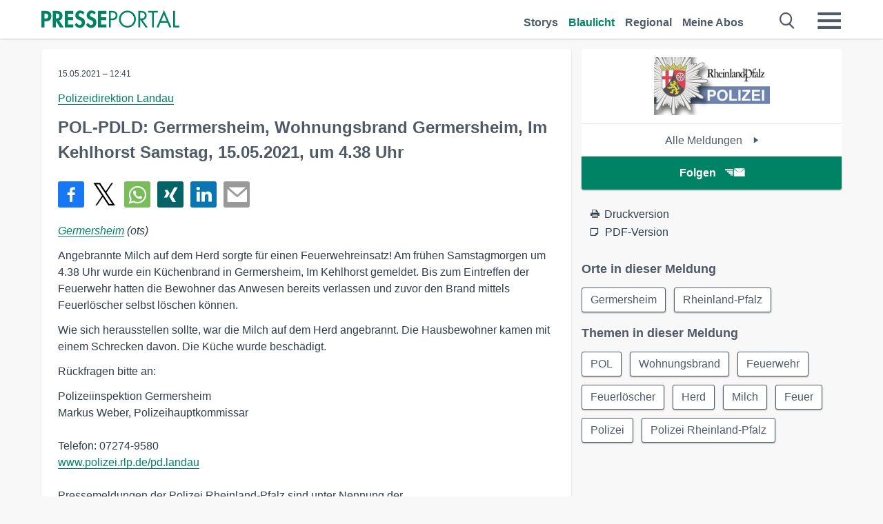

--- FILE ---
content_type: text/html; charset=utf-8
request_url: https://www.presseportal.de/blaulicht/pm/117686/4915726
body_size: 13113
content:
<!DOCTYPE html><html class="no-js" lang="de"><head><meta charset="utf-8"><title>POL-PDLD: Gerrmersheim, Wohnungsbrand Germersheim, Im Kehlhorst Samstag, 15.05.2021, ... | Presseportal</title><link rel="preconnect" href="https://cdn.opencmp.net"><link rel="preload" as="font" href="/assets/fonts/newsaktuellIcons-Roman.woff?v=5" crossorigin><link rel='preload' href='https://data-1a8175bc05.presseportal.de/iomm/latest/manager/base/es6/bundle.js' as='script' id='IOMmBundle' crossorigin><link rel='preload' href='https://data-1a8175bc05.presseportal.de/iomm/latest/bootstrap/loader.js' as='script' crossorigin><script type='text/javascript' src="https://data-1a8175bc05.presseportal.de/iomm/latest/bootstrap/loader.js" data-cmp-ab="2" crossorigin></script><meta name="robots" content="index, follow, noarchive, max-image-preview:large" /><meta name="application-name" content="Presseportal" /><meta name="msapplication-TileImage" content="/images/logos/win_de.png" /><meta name="description" content="Polizeidirektion Landau - Germersheim - Angebrannte Milch auf dem Herd sorgte f&uuml;r einen ...✚ Mehr lesen" /><meta name="keywords" content="RP, Polizei, Kriminalit&auml;t,Presse,Pressemitteilung,Pressemeldung,Pressemitteilungen" /><meta name="news_keywords" content="RP, Polizei, Kriminalit&auml;t" /><meta name="og:site_name" content="presseportal.de" /><meta name="og:url" content="https://www.presseportal.de/blaulicht/pm/117686/4915726" /><meta name="og:title" content="POL-PDLD: Gerrmersheim, Wohnungsbrand Germersheim, Im Kehlhorst Samstag, 15.05.2021, um 4.38 Uhr" /><meta name="og:description" content="Germersheim (ots) - Angebrannte Milch auf dem Herd sorgte f&uuml;r einen Feuerwehreinsatz! Am fr&uuml;hen Samstagmorgen um 4.38 Uhr wurde ein K&uuml;chenbrand in Germersheim, Im Kehlhorst..." /><meta name="og:type" content="article" /><meta name="twitter:image" content="https://www.presseportal.de/some-default.jpg" /><meta name="og:image" content="https://www.presseportal.de/some-default.jpg" /><meta property="og:site_name" content="presseportal.de" /><meta property="og:url" content="https://www.presseportal.de/blaulicht/pm/117686/4915726" /><meta property="og:title" content="POL-PDLD: Gerrmersheim, Wohnungsbrand Germersheim, Im Kehlhorst Samstag, 15.05.2021, um 4.38 Uhr" /><meta property="og:description" content="Germersheim (ots) - Angebrannte Milch auf dem Herd sorgte f&uuml;r einen Feuerwehreinsatz! Am fr&uuml;hen Samstagmorgen um 4.38 Uhr wurde ein K&uuml;chenbrand in Germersheim, Im Kehlhorst..." /><meta property="og:type" content="article" /><meta property="og:image:height" content="250" /><meta property="og:image:width" content="250" /><meta property="og:image" content="https://www.presseportal.de/some-default.jpg" /><meta property="fb:pages" content="316511985098307,150532168828986" /><link rel="canonical" href="https://www.presseportal.de/blaulicht/pm/117686/4915726"><link rel="preconnect" href="https://cache.pressmailing.net"><link rel="image_src" href="https://www.presseportal.de/some-default.jpg"><link rel="alternate" type="application/rss+xml" title="Presseportal RSS-Feed" href="https://www.presseportal.de/rss/presseportal.rss2?langid=1" ><link rel="alternate" type="application/rss+xml" title="Polizeidirektion Landau newsroom als RSS-Feed" href="https://www.presseportal.de/rss/dienststelle_117686.rss2?langid=1" ><link rel="alternate" type="application/rss+xml" title="Blaulicht Pressemitteilungen als RSS-Feed" href="https://www.presseportal.de/rss/polizei.rss2?langid=1" ><link rel="apple-touch-icon" href="/images/logos/logo-de-2019-250.png?1" /><link rel="shortcut icon" href="/assets/img/favicons/de.png?4" type="image/ico" />            

<style>.async-hide { opacity: 0 !important} </style><script async type="text/plain" src="https://www.googletagmanager.com/gtag/js?id=G-W2X63P72BD" data-cmp-custom-vendor="1264" data-cmp-script></script><script>var disableStr = 'ga-disable-' + 'UA-1010397-5';if (document.cookie.indexOf(disableStr + '=true') > -1) {window[disableStr] = true;}function gaOptout() {document.cookie = disableStr + '=true; expires=Thu, 31 Dec 2099 23:59:59 UTC; path=/';window[disableStr] = true;}window.dataLayer = window.dataLayer || [];function gtag(){dataLayer.push(arguments);}gtag('js', new Date());gtag('config', 'G-W2X63P72BD', { 'storage': 'none', 'clientId': 'ppfe13a41fa89ac58a1836545a3cc55c94', 'anonymize_ip': true });class PPLog {#prefix = '';constructor(prefix) {this.#prefix = prefix || '';if(this.#prefix) {this.#prefix = '('+this.#prefix+') ';}this.log('init');}log(text) {}};var ppapp = {debug: false,isMobile: false,tld: 'de',root: 'https://www.presseportal.de/',lang: 'de',isIos: (navigator.platform === 'iPhone'),nacc: '',render: '',dn: 'http://www.presseportal.de'},require = {urlArgs: '0688c0f'};document.onreadystatechange = function () {if (document.readyState === "interactive") {ppapp.isMobile = document.getElementsByTagName('body')[0].className.indexOf('is-mobile') !== -1;if(ppapp.isIos) {var pp_bodyclass = document.getElementsByTagName('body')[0].className;document.getElementsByTagName('body')[0].className = pp_bodyclass + ' is-ios';}}};if (window.adgroupid == undefined) {window.adgroupid = Math.round(Math.random() * 1000);}</script><script async type="text/javascript" src="https://cdn.opencmp.net/tcf-v2/cmp-stub-latest.js" id="open-cmp-stub"  data-domain="presseportal.de"></script>
    <link rel="stylesheet" href="/assets/css/story-polizei.css?0688c0f">

<!-- portal8 --><meta name="viewport" content="width=device-width, initial-scale=1"><link rel="stylesheet" href="https://cdntrf.com/css/presseportal.de.css"><script type="text/javascript" id="trfAdSetup" async data-traffectiveConf='{"targeting":[{"key":"zone","values":null,"value":"nationalnews"},{"key":"pagetype","values":null,"value":"article"},{"key":"programmatic_ads","values":null,"value":"true"},{"key":"ads","values":null,"value":"true"}],"dfpAdUrl":"/307308315,22613495830/presseportal.de","clientAlias":"presseportal"}' src="//cdntrf.com/presseportal.de.js"></script>
<!-- /Traffective Ad Loader-->

    
    <script data-main="/assets/js/page-story" src="/assets/js/libs/requirejs/require-min.js?0688c0f" defer></script>
    <style>
    /* For desktop */
    @media (min-width: 721px) {
      .earthday {
        background-image: url('assets/img/PP-Restbudget-Banner_Desktop.jpg');
        background-repeat: no-repeat;
        background-position: center;
        background-size: contain;
        min-height: 150px;
        padding-top:50px;
        margin-top:30px;
        cursor:pointer;
      }
    }

    /* For mobile */
    @media (max-width: 720px) {
      .earthday {
         background-image: url('assets/img/PP-Restbudget-Banner_Mobil.jpg');
         background-repeat: no-repeat;
         background-position: center;
         background-size: contain;
         min-height: 112px;
         padding-top:50px;
         margin-top:30px;
         cursor:pointer;;
      }
    }

    /* For desktop */
        @media (min-width: 721px) {
          .earthday_ch {
            background-image: url('assets/img/PP-Restbudget-Banner_Desktop.jpg');
            background-repeat: no-repeat;
            background-position: center;
            background-size: contain;
            min-height: 150px;
            padding-top:50px;
            margin-top:30px;
            cursor:pointer;
          }
        }

        /* For mobile */
        @media (max-width: 720px) {
          .earthday_ch {
             background-image: url('assets/img/PP-Restbudget-Banner_Mobil.jpg');
             background-repeat: no-repeat;
             background-position: center;
             background-size: contain;
             min-height: 112px;
             padding-top:50px;
             margin-top:30px;
             cursor:pointer;;
          }
        }
    </style>
    <!-- <link rel="stylesheet" href="/assets/css/story-de.css?<?php echo time(); ?>" type="text/css"> -->
</head>
<body class="tld-de"><script type='text/javascript'>IOMm('configure', { st: 'presspor', dn: 'data-1a8175bc05.presseportal.de', mh:5 });IOMm('pageview', { cp: 'de_de_blaulichtmeldung' });</script><script type="application/ld+json">{"@context": "https://schema.org","@type": "Organization","name": "Presseportal.de","url": "https://www.presseportal.de","logo": {"@type": "ImageObject","url": "https://www.presseportal.de/assets/img/pp-header-logo-de.png","width": 197,"height": 27},"sameAs": ["https://www.facebook.com/presseportal","https://x.com/na_presseportal","https://www.pinterest.de/presseportalna/","https://www.instagram.com/presseportal.de/"]}</script>
<div id="traffective-ad-Skyscraper" style="display:none;" class="pp-trf-Skyscraper Skyscraper"></div>        


        <div class="header" data-nosnippet><div class="section"><div class="row"><div class="col twelve"><header><a class="event-trigger header-logo" href="https://www.presseportal.de/" title="PRESSEPORTAL Startseite" data-category="header-links" data-action="click" data-label="logo" data-callback="link" data-url="https://www.presseportal.de/" ><svg version="1.1" id="Ebene_1" xmlns="http://www.w3.org/2000/svg" xmlns:xlink="http://www.w3.org/1999/xlink" x="0px" y="0px"
     width="204.9px" height="30.5px" viewBox="0 0 204.9 25.9" style="enable-background:new 0 0 204.9 25.9;" xml:space="preserve" role="img" aria-label="PRESSEPORTAL Logo">
    <title>PRESSEPORTAL</title>
    <desc>Presseportal Logo</desc>
    <g>
        <path class="st0" d="M4.7,25.3H0V1.2h6.4c5.1,0,8.4,2,8.4,7.5c0,5.1-2.8,7.6-7.7,7.6H4.7V25.3z M4.7,12.4h1c2.8,0,4.3-0.6,4.3-3.7
		c0-3.1-1.8-3.6-4.4-3.6H4.7V12.4z"/>
        <path class="st0" d="M33.2,25.3h-5.7l-5.9-9.7h-0.1v9.7h-4.7V1.2h6.4c4.8,0,8.1,2.1,8.1,7.3c0,3.1-1.7,6.1-4.9,6.7L33.2,25.3z
		 M21.6,12.3h0.6c2.6,0,4.4-0.8,4.4-3.7c0-3-1.9-3.6-4.4-3.6h-0.6V12.3z"/>
        <path class="st0" d="M39.5,5.2v5.3h7.5v4.1h-7.5v6.5h7.8v4.1H34.8V1.2h12.5v4.1H39.5z"/>
        <path class="st0" d="M61.7,6.5c-0.9-1.2-2-2-3.6-2c-1.5,0-2.9,1.2-2.9,2.7c0,4.1,9.6,2.4,9.6,10.5c0,4.8-3,8.3-7.9,8.3
		c-3.3,0-5.8-1.9-7.4-4.7l3-3c0.6,1.9,2.3,3.5,4.4,3.5c1.9,0,3.1-1.6,3.1-3.5c0-2.5-2.3-3.2-4.2-3.9c-3.1-1.3-5.4-2.8-5.4-6.6
		c0-4,3-7.2,7-7.2c2.1,0,5.1,1.1,6.6,2.7L61.7,6.5z"/>
        <path class="st0" d="M78.6,6.5c-0.9-1.2-2-2-3.6-2c-1.5,0-2.9,1.2-2.9,2.7c0,4.1,9.6,2.4,9.6,10.5c0,4.8-3,8.3-7.9,8.3
		c-3.3,0-5.8-1.9-7.4-4.7l3-3c0.6,1.9,2.3,3.5,4.4,3.5c1.9,0,3.1-1.6,3.1-3.5c0-2.5-2.3-3.2-4.2-3.9c-3.1-1.3-5.4-2.8-5.4-6.6
		c0-4,3-7.2,7-7.2c2.1,0,5.1,1.1,6.6,2.7L78.6,6.5z"/>
        <path class="st0" d="M88.7,5.2v5.3h7.5v4.1h-7.5v6.5h7.8v4.1H84V1.2h12.5v4.1H88.7z"/>
        <path class="st0" d="M103,25.3h-2.7V1.2h4c2.1,0,4.2,0.1,6,1.3c1.8,1.2,2.7,3.4,2.7,5.5c0,2-0.8,3.9-2.3,5.2
		c-1.6,1.3-3.7,1.6-5.7,1.6h-2V25.3z M103,12.2h1.8c3,0,5.5-0.9,5.5-4.4c0-3.9-3.2-4.2-6.3-4.2h-1V12.2z"/>
        <path class="st0" d="M140.4,13.2c0,6.9-5.7,12.4-12.6,12.4s-12.6-5.5-12.6-12.4c0-6.9,5.7-12.5,12.6-12.5S140.4,6.3,140.4,13.2z
		 M117.9,13.2c0,5.4,4.4,10,9.9,10s9.9-4.5,9.9-10c0-5.5-4.4-10-9.9-10S117.9,7.7,117.9,13.2z"/>
        <path class="st0" d="M146.7,25.3H144V1.2h3.5c4.6,0,8.8,1.2,8.8,6.7c0,3.7-2.3,6.3-6,6.7l7.7,10.8h-3.3l-7.3-10.6h-0.7V25.3z
		 M146.7,12.3h0.8c3,0,6.1-0.6,6.1-4.3c0-4-2.9-4.4-6.1-4.4h-0.8V12.3z"/>
        <path class="st0" d="M167.1,25.3h-2.7V3.6h-5.8V1.2H173v2.5h-5.9V25.3z"/>
        <path class="st0" d="M176.8,18.4l-2.9,6.8H171L182.1,0L193,25.3h-3l-2.8-6.8H176.8z M182,6.3l-4.1,9.7h8.2L182,6.3z"/>
        <path class="st0" d="M198.3,22.8h6.7v2.5h-9.3V1.2h2.7V22.8z"/>
    </g>
</svg>
</a><a class="event-trigger header-icon" href="https://www.presseportal.de/" title="PRESSEPORTAL Startseite" data-category="header-links" data-action="click" data-label="logo" data-callback="link" data-url="https://www.presseportal.de/" ><svg viewBox="0 0 220 220" height="38px" version="1.1" xmlns="http://www.w3.org/2000/svg" xmlns:xlink="http://www.w3.org/1999/xlink" xml:space="preserve" xmlns:serif="http://www.serif.com/" style="fill-rule:evenodd;clip-rule:evenodd;stroke-linejoin:round;stroke-miterlimit:1.41421;" role="img" aria-label="PRESSEPORTAL Logo">
    <title>PRESSEPORTAL</title>
    <desc>Presseportal Logo</desc>
    <g>
        <path d="M218.833,204.033c0,8.718 -7.067,15.784 -15.784,15.784l-187.265,0c-8.718,0 -15.784,-7.066 -15.784,-15.784l0,-187.264c0,-8.718 7.066,-15.785 15.784,-15.785l187.265,0c8.717,0 15.784,7.067 15.784,15.785l0,187.264Z" style="fill:#fff;fill-rule:nonzero;"/>
        <path class="st0" d="M197.604,108.684c0,48.894 -39.637,88.531 -88.531,88.531c-48.895,0 -88.532,-39.637 -88.532,-88.531c0,-48.894 39.637,-88.531 88.532,-88.531c48.894,0 88.531,39.637 88.531,88.531Z"/>
        <path d="M104.915,116.997l6.054,0c17.547,0 27.031,-3.833 27.031,-23.597c0,-19.567 -11.301,-22.39 -27.838,-22.39l-5.247,0l0,45.987Zm0,81.489l-29.649,0l0,-152.087l40.341,0c31.87,0 52.647,12.708 52.647,47.199c0,32.27 -17.547,48.006 -48.616,48.006l-14.723,0l0,56.882Z" style="fill:#fff;fill-rule:nonzero;"/>
    </g>
</svg></a><div class="header-link-mobile-icons away"><ul class="link-list"><li><a href="https://www.presseportal.de/" id="icon-storys" class="event-trigger  burgermenu-main" title="Storys" data-category="header-link" data-action="click" data-label="icon-storys" data-callback="link" data-url="https://www.presseportal.de/"><span  aria-hidden="true" data-icon="&#xe243;"></span></a></li><li><a href="https://www.presseportal.de/blaulicht/" id="icon-blaulicht" class="event-trigger  active burgermenu-main" title="Blaulicht" data-category="header-links" data-action="click" data-label="icon-blaulicht" data-callback="link" data-url="https://www.presseportal.de/blaulicht/"><span  aria-hidden="true" data-icon="&#xe246;"></span></a></li><li><a href="https://www.presseportal.de/regional" id="icon-regional" class="event-trigger burgermenu-main " title="Regional" data-category="header-links" data-action="click" data-label="icon-regional" data-callback="link" data-url="https://www.presseportal.de/regional"><span  aria-hidden="true" data-icon="&#xe245;"></span></a></li><li><a href="https://www.presseportal.de/abo/" id="icon-abo" title="Meine Abos" class="event-trigger burgermenu-main " data-category="header-links" data-action="click" data-label="icon-abo" data-callback="link" data-url="https://www.presseportal.de/abo/"><span  aria-hidden="true" data-icon="&#xe244;"></span></a></li></ul></div><input type="checkbox" id="navigation-mobile_search_new" class="navigation-mobile_search_new invisible navigation-search-checkbox"><input type="checkbox" id="navigation-mobile_checkbox_new" class="navigation-mobile_checkbox_new invisible"><label class="navigation-mobile navigation-mobile-menu" for="navigation-mobile_checkbox_new" aria-label="Menü öffnen" aria-hidden="false"><span  aria-hidden="true" data-icon="&#xe220;"></span></label><label class="navigation-mobile navigation-mobile_label_search " for="navigation-mobile_search_new" aria-label="Suche öffnen" aria-hidden="false"><span  aria-hidden="true" data-icon="&#xe000;"></span></label><nav itemscope itemtype="https://schema.org/SiteNavigationElement"><ul class="header-link"><li itemprop="name"><a itemprop="url" href="https://www.presseportal.de/" class="event-trigger " title="Storys" data-category="header-links" data-action="click" data-label="menu-storys" data-callback="link" data-url="https://www.presseportal.de/" >Storys</a></li><li itemprop="name"><a itemprop="url" href="https://www.presseportal.de/blaulicht/" class="event-trigger  active" title="Blaulicht" data-category="header-links" data-action="click" data-label="menu-blaulicht" data-callback="link" data-url="https://www.presseportal.de/blaulicht/">Blaulicht</a></li><li itemprop="name"><a itemprop="url" href="https://www.presseportal.de/regional" title="Regional" class="event-trigger x-margin " data-category="header-links" data-action="click" data-label="menu-regional" data-callback="link" data-url="https://www.presseportal.de/regional">Regional</a></li><li itemprop="name"><a itemprop="url" href="https://www.presseportal.de/abo/" title="Meine Abos" class="event-trigger x-margin " data-category="header-links" data-action="click" data-label="menu-abo" data-callback="link" data-url="https://www.presseportal.de/abo/">Meine Abos</a></li></ul></nav><div class="no-float"></div><div class="searchbar_new"><form name="search" id="header-search" class="header-search" action="/suche/#q#/blaulicht" data-url-ugly="@suche@#q#@blaulicht"><input type="text" name="q" id="q" value="" placeholder="Suche zum Beispiel einen Ort" class="com-replace-placeholder search-on-hover" /><span  class="icon-close" aria-hidden="true" data-icon="&#xe222;"></span></form></div><div class="col twelve header-link-mobile"><div class="col twelve"><ul class="link-list"><li><a href="https://www.presseportal.de/" class="event-trigger  burgermenu-main" title="Storys" data-category="header-links" data-action="click" data-label="mobile-storys" data-callback="link" data-url="https://www.presseportal.de/">Storys</a></li><li><a href="https://www.presseportal.de/blaulicht/" class="event-trigger  active burgermenu-main" title="Blaulicht" data-category="header-links" data-action="click" data-label="mobile-blaulicht" data-callback="link" data-url="https://www.presseportal.de/blaulicht/">Blaulicht</a></li><li><a href="https://www.presseportal.de/regional" class="event-trigger burgermenu-main " title="Regional" data-category="header-links" data-action="click" data-label="mobile-regional" data-callback="link" data-url="https://www.presseportal.de/regional">Regional</a></li><li><a href="https://www.presseportal.de/abo/" title="Meine Abos" class="event-trigger burgermenu-main " data-category="header-links" data-action="click" data-label="mobile-abo" data-callback="link" data-url="https://www.presseportal.de/abo/">Meine Abos</a></li></ul></div></div><div class="burgermenu_new "><div class="header-list"><nav class="col six" itemscope itemtype="https://schema.org/SiteNavigationElement"><div class="twelve"><b class="mtl">Recherche</b></div><div class="six float-l"><ul class="link-list"><li itemprop="name"><a itemprop="url" href="https://www.presseportal.de/pressemitteilungen" class="burgermenu-main event-trigger" title="Alle Storys" data-category="header-links" data-action="click" data-label="burgermenu-alle-meldungen" data-callback="link" data-url="https://www.presseportal.de/pressemitteilungen">Alle Storys</a></li><li itemprop="name"><a itemprop="url" href="https://www.presseportal.de/trending" class="burgermenu-main event-trigger" title="Beliebte Storys" data-category="header-links" data-action="click" data-label="burgermenu-trending" data-callback="link" data-url="https://www.presseportal.de/trending">Beliebte Storys</a></li></ul></div><div class="six float-l"><ul class="link-list"><li itemprop="name"><a itemprop="url" href="https://www.presseportal.de/katalog" class="burgermenu-main event-trigger" title="Newsrooms A-Z" data-category="header-links" data-action="click" data-label="burgermenu-newsroomsaz" data-callback="link" data-url="https://www.presseportal.de/katalog">Newsrooms A-Z</a></li><li itemprop="name"><a itemprop="url" href="https://www.presseportal.de/blaulicht/dienststellen" class="burgermenu-main event-trigger" title="Alle Dienststellen" data-category="header-links" data-action="click" data-label="burgermenu-dienststellen" data-callback="link" data-url="https://www.presseportal.de/blaulicht/dienststellen">Alle Dienststellen</a></li></ul></div></nav><nav class="col six" itemscope itemtype="https://schema.org/SiteNavigationElement"><div class="twelve"><b class="mtl">Info</b></div><div class="twelve"><ul class="link-list"><li class="twelve"><ul><li itemprop="name"><a itemprop="url" href="https://www.presseportal.de/about" class="burgermenu-main" title="&uuml;ber Presseportal.de">&uuml;ber Presseportal.de</a></li><li itemprop="name"><a itemprop="url" href="https://www.newsaktuell.de/anmelden" class="event-trigger burgermenu-main" data-category="header-links" data-action="click" data-label="meldung_einstellen" data-callback="link" data-url="https://www.newsaktuell.de/anmelden" title="Story/Meldung einstellen">Story/Meldung einstellen</a></li></ul></li></ul></div></nav></div><nav class="header-list" itemscope itemtype="https://schema.org/SiteNavigationElement"><div class="col twelve"><b class="mtl">Themen</b></div><div class="header-topics-desktop mbxl"><div class="col three"><ul><li itemprop="name"><a itemprop="url" href="https://www.presseportal.de/t/auto-verkehr" class="event-trigger burgermenu-category " data-category="header-links" data-action="click" data-label="topic-desktop" data-callback="link" data-url="https://www.presseportal.de/t/auto-verkehr">Auto / Verkehr</a></li><li itemprop="name"><a itemprop="url" href="https://www.presseportal.de/t/bau-immobilien" class="event-trigger burgermenu-category " data-category="header-links" data-action="click" data-label="topic-desktop" data-callback="link" data-url="https://www.presseportal.de/t/bau-immobilien">Bau / Immobilien</a></li><li itemprop="name"><a itemprop="url" href="https://www.presseportal.de/t/fashion-beauty" class="event-trigger burgermenu-category " data-category="header-links" data-action="click" data-label="topic-desktop" data-callback="link" data-url="https://www.presseportal.de/t/fashion-beauty">Fashion / Beauty</a></li><li itemprop="name"><a itemprop="url" href="https://www.presseportal.de/t/finanzen" class="event-trigger burgermenu-category " data-category="header-links" data-action="click" data-label="topic-desktop" data-callback="link" data-url="https://www.presseportal.de/t/finanzen">Finanzen</a></li><li itemprop="name"><a itemprop="url" href="https://www.presseportal.de/t/gesundheit-medizin" class="event-trigger burgermenu-category " data-category="header-links" data-action="click" data-label="topic-desktop" data-callback="link" data-url="https://www.presseportal.de/t/gesundheit-medizin">Gesundheit / Medizin</a></li></ul></div><div class="col three"><ul><li itemprop="name"><a itemprop="url" href="https://www.presseportal.de/t/handel" class="event-trigger burgermenu-category " data-category="header-links" data-action="click" data-label="topic-desktop" data-callback="link" data-url="https://www.presseportal.de/t/handel">Handel</a></li><li itemprop="name"><a itemprop="url" href="https://www.presseportal.de/t/medien-kultur" class="event-trigger burgermenu-category " data-category="header-links" data-action="click" data-label="topic-desktop" data-callback="link" data-url="https://www.presseportal.de/t/medien-kultur">Medien / Kultur</a></li><li itemprop="name"><a itemprop="url" href="https://www.presseportal.de/t/netzwelt" class="event-trigger burgermenu-category " data-category="header-links" data-action="click" data-label="topic-desktop" data-callback="link" data-url="https://www.presseportal.de/t/netzwelt">Netzwelt</a></li><li itemprop="name"><a itemprop="url" href="https://www.presseportal.de/t/panorama" class="event-trigger burgermenu-category " data-category="header-links" data-action="click" data-label="topic-desktop" data-callback="link" data-url="https://www.presseportal.de/t/panorama">Panorama</a></li><li itemprop="name"><a itemprop="url" href="https://www.presseportal.de/t/people" class="event-trigger burgermenu-category " data-category="header-links" data-action="click" data-label="topic-desktop" data-callback="link" data-url="https://www.presseportal.de/t/people">People</a></li></ul></div><div class="col three"><ul><li itemprop="name"><a itemprop="url" href="https://www.presseportal.de/t/politik" class="event-trigger burgermenu-category " data-category="header-links" data-action="click" data-label="topic-desktop" data-callback="link" data-url="https://www.presseportal.de/t/politik">Politik</a></li><li itemprop="name"><a itemprop="url" href="https://www.presseportal.de/t/presseschau" class="event-trigger burgermenu-category " data-category="header-links" data-action="click" data-label="topic-desktop" data-callback="link" data-url="https://www.presseportal.de/t/presseschau">Presseschau</a></li><li itemprop="name"><a itemprop="url" href="https://www.presseportal.de/t/soziales" class="event-trigger burgermenu-category " data-category="header-links" data-action="click" data-label="topic-desktop" data-callback="link" data-url="https://www.presseportal.de/t/soziales">Soziales</a></li><li itemprop="name"><a itemprop="url" href="https://www.presseportal.de/t/sport" class="event-trigger burgermenu-category " data-category="header-links" data-action="click" data-label="topic-desktop" data-callback="link" data-url="https://www.presseportal.de/t/sport">Sport</a></li><li itemprop="name"><a itemprop="url" href="https://www.presseportal.de/t/tourismus-urlaub" class="event-trigger burgermenu-category " data-category="header-links" data-action="click" data-label="topic-desktop" data-callback="link" data-url="https://www.presseportal.de/t/tourismus-urlaub">Tourismus / Urlaub</a></li></ul></div><div class="col three"><ul><li itemprop="name"><a itemprop="url" href="https://www.presseportal.de/t/umwelt" class="event-trigger burgermenu-category " data-category="header-links" data-action="click" data-label="topic-desktop" data-callback="link" data-url="https://www.presseportal.de/t/umwelt">Umwelt</a></li><li itemprop="name"><a itemprop="url" href="https://www.presseportal.de/t/wirtschaft" class="event-trigger burgermenu-category " data-category="header-links" data-action="click" data-label="topic-desktop" data-callback="link" data-url="https://www.presseportal.de/t/wirtschaft">Wirtschaft</a></li><li itemprop="name"><a itemprop="url" href="https://www.presseportal.de/t/wissen-bildung" class="event-trigger burgermenu-category " data-category="header-links" data-action="click" data-label="topic-desktop" data-callback="link" data-url="https://www.presseportal.de/t/wissen-bildung">Wissen / Bildung</a></li><li>&nbsp;</li><li itemprop="name"><a itemprop="url" class="event-trigger" href="https://www.presseportal.de/st/" title="mehr Themen" data-category="header-links" data-action="click" data-label="moretopics-desktop" data-callback="link" data-url="https://www.presseportal.de/st/">mehr Themen <span  aria-hidden="true" data-icon="&#xe015;"></span></a></li></ul></div></div><div class="header-topics-mobile"><div class="col half-width"><ul><li itemprop="name"><a itemprop="url" href="https://www.presseportal.de/t/auto-verkehr" class="event-trigger burgermenu-category " data-category="header-links" data-action="click" data-label="topic-mobile" data-callback="link" data-url="https://www.presseportal.de/t/auto-verkehr">Auto / Verkehr</a></li><li itemprop="name"><a itemprop="url" href="https://www.presseportal.de/t/bau-immobilien" class="event-trigger burgermenu-category " data-category="header-links" data-action="click" data-label="topic-mobile" data-callback="link" data-url="https://www.presseportal.de/t/bau-immobilien">Bau / Immobilien</a></li><li itemprop="name"><a itemprop="url" href="https://www.presseportal.de/t/fashion-beauty" class="event-trigger burgermenu-category " data-category="header-links" data-action="click" data-label="topic-mobile" data-callback="link" data-url="https://www.presseportal.de/t/fashion-beauty">Fashion / Beauty</a></li><li itemprop="name"><a itemprop="url" href="https://www.presseportal.de/t/finanzen" class="event-trigger burgermenu-category " data-category="header-links" data-action="click" data-label="topic-mobile" data-callback="link" data-url="https://www.presseportal.de/t/finanzen">Finanzen</a></li><li itemprop="name"><a itemprop="url" href="https://www.presseportal.de/t/gesundheit-medizin" class="event-trigger burgermenu-category " data-category="header-links" data-action="click" data-label="topic-mobile" data-callback="link" data-url="https://www.presseportal.de/t/gesundheit-medizin">Gesundheit / Medizin</a></li><li itemprop="name"><a itemprop="url" href="https://www.presseportal.de/t/handel" class="event-trigger burgermenu-category " data-category="header-links" data-action="click" data-label="topic-mobile" data-callback="link" data-url="https://www.presseportal.de/t/handel">Handel</a></li><li itemprop="name"><a itemprop="url" href="https://www.presseportal.de/t/medien-kultur" class="event-trigger burgermenu-category " data-category="header-links" data-action="click" data-label="topic-mobile" data-callback="link" data-url="https://www.presseportal.de/t/medien-kultur">Medien / Kultur</a></li><li itemprop="name"><a itemprop="url" href="https://www.presseportal.de/t/netzwelt" class="event-trigger burgermenu-category " data-category="header-links" data-action="click" data-label="topic-mobile" data-callback="link" data-url="https://www.presseportal.de/t/netzwelt">Netzwelt</a></li><li itemprop="name"><a itemprop="url" href="https://www.presseportal.de/t/panorama" class="event-trigger burgermenu-category " data-category="header-links" data-action="click" data-label="topic-mobile" data-callback="link" data-url="https://www.presseportal.de/t/panorama">Panorama</a></li></ul></div><div class="col half-width"><ul><li itemprop="name"><a itemprop="url" href="https://www.presseportal.de/t/people" class="event-trigger burgermenu-category " data-category="header-links" data-action="click" data-label="topic-mobile" data-callback="link" data-url="https://www.presseportal.de/t/people">People</a></li><li itemprop="name"><a itemprop="url" href="https://www.presseportal.de/t/politik" class="event-trigger burgermenu-category " data-category="header-links" data-action="click" data-label="topic-mobile" data-callback="link" data-url="https://www.presseportal.de/t/politik">Politik</a></li><li itemprop="name"><a itemprop="url" href="https://www.presseportal.de/t/presseschau" class="event-trigger burgermenu-category " data-category="header-links" data-action="click" data-label="topic-mobile" data-callback="link" data-url="https://www.presseportal.de/t/presseschau">Presseschau</a></li><li itemprop="name"><a itemprop="url" href="https://www.presseportal.de/t/soziales" class="event-trigger burgermenu-category " data-category="header-links" data-action="click" data-label="topic-mobile" data-callback="link" data-url="https://www.presseportal.de/t/soziales">Soziales</a></li><li itemprop="name"><a itemprop="url" href="https://www.presseportal.de/t/sport" class="event-trigger burgermenu-category " data-category="header-links" data-action="click" data-label="topic-mobile" data-callback="link" data-url="https://www.presseportal.de/t/sport">Sport</a></li><li itemprop="name"><a itemprop="url" href="https://www.presseportal.de/t/tourismus-urlaub" class="event-trigger burgermenu-category " data-category="header-links" data-action="click" data-label="topic-mobile" data-callback="link" data-url="https://www.presseportal.de/t/tourismus-urlaub">Tourismus / Urlaub</a></li><li itemprop="name"><a itemprop="url" href="https://www.presseportal.de/t/umwelt" class="event-trigger burgermenu-category " data-category="header-links" data-action="click" data-label="topic-mobile" data-callback="link" data-url="https://www.presseportal.de/t/umwelt">Umwelt</a></li><li itemprop="name"><a itemprop="url" href="https://www.presseportal.de/t/wirtschaft" class="event-trigger burgermenu-category " data-category="header-links" data-action="click" data-label="topic-mobile" data-callback="link" data-url="https://www.presseportal.de/t/wirtschaft">Wirtschaft</a></li><li itemprop="name"><a itemprop="url" href="https://www.presseportal.de/t/wissen-bildung" class="event-trigger burgermenu-category " data-category="header-links" data-action="click" data-label="topic-mobile" data-callback="link" data-url="https://www.presseportal.de/t/wissen-bildung">Wissen / Bildung</a></li></ul></div><div class="col half-width"><ul></ul></div></div></nav><p class="col twelve burgermenu-more"><a class="event-trigger" href="https://www.presseportal.de/st/" title="mehr Themen" data-category="header-links" data-action="click" data-label="moretopics-mobil" data-callback="link" data-url="https://www.presseportal.de/st/">mehr Themen <span  aria-hidden="true" data-icon="&#xe015;"></span></a></p><nav class="col six mbm" itemscope itemtype="https://schema.org/SiteNavigationElement"><b>Land/Sprache</b><ul class="link-list"><li itemprop="name"><a itemprop="url" href="https://www.presseportal.de/" class="event-trigger active" data-category="header-links" data-action="click" data-label="lang-dehttps://www.presseportal.de/" data-callback="link" data-url="https://www.presseportal.de/">Deutsch</a></li><li itemprop="name"><a itemprop="url" href="https://www.presseportal.de/en/" class="event-trigger" data-category="header-links" data-action="click" data-label="lang-/en/" data-callback="link" data-url="/en/">English</a></li><li itemprop="name"><a itemprop="url" href="https://www.presseportal.ch/de/" class="event-trigger" data-category="header-links" data-action="click" data-label="lang-ch/de/" data-callback="link" data-url="https://www.presseportal.ch/de/">Schweiz</a></li></ul></nav><div class="col six header-apps"><b>Die Presseportal-App</b><a href="https://play.google.com/store/apps/details?id=com.newsaktuell.presseportal" class="logo-market-app event-trigger" data-category="appstorelink" data-action="click" data-label="burgermenu-android" data-callback="link" data-url="https://play.google.com/store/apps/details?id=com.newsaktuell.presseportal"><img  src="/assets/img/badges/google-play-badge-de.png" loading="lazy" alt="Google Play" width="136" height="40" /></a><a href="https://itunes.apple.com/us/app/presseportal/id383873817" class="logo-market-app event-trigger" data-category="appstorelink" data-action="click" data-label="burgermenu-ios" data-callback="link" data-url="https://itunes.apple.com/us/app/presseportal/id383873817"><img  src="/assets/img/badges/badge-app-store-de.png" loading="lazy" alt="App Store" width="135" height="40" /></a></div><div class="no-float"></div></div></header></div></div></div></div>




<main>


    <div class="section">

        
        <div class="row sticky-row">
            <div class="col twelve story-linkbox-top">
                <div class="story-linkbox-newsroom">
  <div class="tac logo">
    <a href="/blaulicht/nr/117686" title="Alle Meldungen">
      <img src="https://cache.pressmailing.net/thumbnail/small/f2214498-a00d-43ba-be7f-ce361b00c29c/logo"
           alt="Alle Meldungen" title="Polizeidirektion Landau">
    </a>
  </div>

  <a href="/blaulicht/nr/117686" title="Alle Meldungen Polizeidirektion Landau"
     class="to-newsroom bg-white">
    Alle Meldungen
    <span  aria-hidden="true" data-icon="&#xe015;"></span>
  </a>

  <div class="mod-toggle">
                                        <div class="alert-area "><a href="#" class="btn btn-full-width cta event-trigger " data-action="openform-story-click" data-category="newsroom-abo" data-label="117686">Folgen<span  class="alert-button-icon" aria-hidden="true" data-icon="&#xe225;"></span></a><script>
    ppapp.labels = ppapp.labels || {};
    ppapp.labels.tx_abo_headline = 'Abonnieren';
    </script><div id="alert-form" class="ui-overlay alert-form" ><div class="ui-overlay-inner"><div class="ui-overlay-content"><div class="ui-overlay-subtitle">Keine Meldung von Polizeidirektion Landau mehr verpassen.</div><form action="https://www.presseportal.de/alert/index.htx?mode=new" method="POST" name="sendmail"><input type="hidden" name="data" value="117686"/><input type="hidden" name="storiesLang" value="de"/><input type="hidden" name="type" value="newsroom"/><script>
                         ppapp.labels = ppapp.labels || {};
                         ppapp.labels.error_mail = 'Bitte geben Sie eine g&uuml;ltige E-Mail-Adresse an.';
                         ppapp.labels.error_connect = '';
                         ppapp.labels.push_mail = '';
                     </script><input type="text" id="email" name="email" class="alert-plain-input com-replace-placeholder alert-box-email" value="" placeholder="Ihre E-Mail-Adresse"  /><div class="cf"><input type="button" class="btn alert-button alert-box-button event-trigger" value="Jetzt folgen" data-category="newsroom-abo" data-action="story-click" data-label="117686" /></div><div class="alert-form-info"><a class="alert-form-info-link" href="/abo#info" target="_blank">Warum muss ich meine Email-Adresse eingeben?</a></div></form></div></div></div></div>
        </div>

  <div class="no-float"></div>
</div>


            </div>

            <article class="col eight story mbs">
                <div class="card" lang="de">
                    <p class="date"><time datetime="2021-05-15 12:41:06">15.05.2021 &ndash; 12:41</time></p>
                    <p class="customer">
                        <a class="story-customer" title="weiter zum newsroom von Polizeidirektion Landau" href="/blaulicht/nr/117686">Polizeidirektion Landau</a>
                    </p>
                    <h1>POL-PDLD: Gerrmersheim, Wohnungsbrand Germersheim, Im Kehlhorst Samstag, 15.05.2021, um 4.38 Uhr</h1>

                    <div class="story-sharing story-sharing-items action-toolbar">
                                        <a href="https://www.facebook.com/sharer.php?u=https%3A%2F%2Fwww.presseportal.de%2Fblaulicht%2Fpm%2F117686%2F4915726%2F%3Futm_source%3Dfacebook%26utm_medium%3Dsocial" class="is-default story-sharing-facebook event-trigger" title="Teilen &uuml;ber Facebook"  data-event="sharing"
           data-category="sharing" data-action="click" data-label="facebook" data-url="https://www.facebook.com/sharer.php?u=https%3A%2F%2Fwww.presseportal.de%2Fblaulicht%2Fpm%2F117686%2F4915726%2F%3Futm_source%3Dfacebook%26utm_medium%3Dsocial" data-callback="popup" aria-label="Teilen &uuml;ber Facebook">
            <span  aria-hidden="true" data-icon="&#xe224;"></span>
        </a>
                                        <a href="https://twitter.com/intent/tweet?text=POL-PDLD%3A%20Gerrmersheim%2C%20Wohnungsbrand%20Germersheim%2C%20Im%20Kehlhorst%20Samstag%2C%2015.05.2021%2C%20um%204.38%20Uhr&url=https%3A%2F%2Fwww.presseportal.de%2Fblaulicht%2Fpm%2F117686%2F4915726%2F%3Futm_source%3Dtwitter%26utm_medium%3Dsocial&hashtags=ots&lang=de" class="is-default story-sharing-x event-trigger" title="Teilen &uuml;ber X"  style="color:black;font-size:45px"  data-event="sharing"
           data-category="sharing" data-action="click" data-label="x" data-url="https://twitter.com/intent/tweet?text=POL-PDLD%3A%20Gerrmersheim%2C%20Wohnungsbrand%20Germersheim%2C%20Im%20Kehlhorst%20Samstag%2C%2015.05.2021%2C%20um%204.38%20Uhr&url=https%3A%2F%2Fwww.presseportal.de%2Fblaulicht%2Fpm%2F117686%2F4915726%2F%3Futm_source%3Dtwitter%26utm_medium%3Dsocial&hashtags=ots&lang=de" data-callback="popup" aria-label="Teilen &uuml;ber X">
            <span  aria-hidden="true" data-icon="&#120143;"></span>
        </a>
                                        <a href="https://web.whatsapp.com/send?text=POL-PDLD%3A%20Gerrmersheim%2C%20Wohnungsbrand%20Germersheim%2C%20Im%20Kehlhorst%20Samstag%2C%2015.05.2021%2C%20um%204.38%20Uhr%0A%0Ahttps%3A%2F%2Fwww.presseportal.de%2Fblaulicht%2Fpm%2F117686%2F4915726%2F%3Futm_source%3Dwhatsapp%26utm_medium%3Dsocial" class="is-default story-sharing-whatsapp event-trigger" title="Teilen &uuml;ber WhatsApp"  data-event="sharing"
           data-category="sharing" data-action="click" data-label="whatsapp" data-url="https://web.whatsapp.com/send?text=POL-PDLD%3A%20Gerrmersheim%2C%20Wohnungsbrand%20Germersheim%2C%20Im%20Kehlhorst%20Samstag%2C%2015.05.2021%2C%20um%204.38%20Uhr%0A%0Ahttps%3A%2F%2Fwww.presseportal.de%2Fblaulicht%2Fpm%2F117686%2F4915726%2F%3Futm_source%3Dwhatsapp%26utm_medium%3Dsocial" data-callback="popup" aria-label="Teilen &uuml;ber WhatsApp">
            <span  aria-hidden="true" data-icon="&#xe221;"></span>
        </a>
                                        <a href="https://www.xing.com/app/user?op=share;url=https%3A%2F%2Fwww.presseportal.de%2Fblaulicht%2Fpm%2F117686%2F4915726%2F%3Futm_source%3Dxing%26utm_medium%3Dsocial" class="is-default story-sharing-xing event-trigger" title="Teilen &uuml;ber Xing"  data-event="sharing"
           data-category="sharing" data-action="click" data-label="xing" data-url="https://www.xing.com/app/user?op=share;url=https%3A%2F%2Fwww.presseportal.de%2Fblaulicht%2Fpm%2F117686%2F4915726%2F%3Futm_source%3Dxing%26utm_medium%3Dsocial" data-callback="popup" aria-label="Teilen &uuml;ber Xing">
            <span  aria-hidden="true" data-icon="&#xe205;"></span>
        </a>
                                        <a href="https://www.linkedin.com/shareArticle?mini=true&url=https%3A%2F%2Fwww.presseportal.de%2Fblaulicht%2Fpm%2F117686%2F4915726%2F%3Futm_source%3Dlinkedin%26utm_medium%3Dsocial&title=POL-PDLD%3A+Gerrmersheim%2C+Wohnungsbrand+Germersheim%2C+Im+Kehlhorst+Samstag%2C+15.05.2021%2C+um+4.38+Uhr" class="is-default story-sharing-linkedin event-trigger" title="Teilen &uuml;ber linkedin"  data-event="sharing"
           data-category="sharing" data-action="click" data-label="linkedin" data-url="https://www.linkedin.com/shareArticle?mini=true&url=https%3A%2F%2Fwww.presseportal.de%2Fblaulicht%2Fpm%2F117686%2F4915726%2F%3Futm_source%3Dlinkedin%26utm_medium%3Dsocial&title=POL-PDLD%3A+Gerrmersheim%2C+Wohnungsbrand+Germersheim%2C+Im+Kehlhorst+Samstag%2C+15.05.2021%2C+um+4.38+Uhr" data-callback="popup" aria-label="Teilen &uuml;ber linkedin">
            <span  aria-hidden="true" data-icon="&#xe204;"></span>
        </a>
                                        <a href="mailto:?subject=POL-PDLD%3A%20Gerrmersheim%2C%20Wohnungsbrand%20Germersheim%2C%20Im%20Kehlhorst%20Samstag%2C%2015.05.2021%2C%20um%204.38%20Uhr&body=https://www.presseportal.de/blaulicht/pm/117686/4915726" class="is-default story-sharing-mailit event-trigger" title="Senden"  data-event="sharing"
           data-category="sharing" data-action="click" data-label="mailit" data-url="mailto:?subject=POL-PDLD%3A%20Gerrmersheim%2C%20Wohnungsbrand%20Germersheim%2C%20Im%20Kehlhorst%20Samstag%2C%2015.05.2021%2C%20um%204.38%20Uhr&body=https://www.presseportal.de/blaulicht/pm/117686/4915726" data-callback="link" aria-label="Senden">
            <span  aria-hidden="true" data-icon="&#xe207;"></span>
        </a>
    </div>
<div class="no-float"></div>

                    
                    

                    

                    <p><i><a data-category="citylink-story-view" data-action="click" data-label="Citylink in Meldungsansicht" class="story-city event-trigger" href="/regional/Germersheim" title="News aus Germersheim ">Germersheim</a> (ots)</i></p><p> </p><p>Angebrannte Milch auf dem Herd sorgte für einen Feuerwehreinsatz!
Am frühen Samstagmorgen um 4.38 Uhr wurde ein Küchenbrand in Germersheim, Im Kehlhorst gemeldet. Bis zum Eintreffen der Feuerwehr hatten die Bewohner das Anwesen bereits verlassen und zuvor den Brand mittels Feuerlöscher selbst löschen können.</p><p>Wie sich herausstellen sollte, war die Milch auf dem Herd angebrannt. Die Hausbewohner kamen mit einem Schrecken davon. Die Küche wurde beschädigt.</p><p class="contact-headline">Rückfragen bitte an:</p><p class="contact-text">Polizeiinspektion Germersheim<br />Markus Weber, Polizeihauptkommissar<br /> <br />Telefon: 07274-9580<br /><a target="_blank" class="uri-ext outbound" rel="nofollow noopener" href="https://www.polizei.rlp.de/pd.landau">www.polizei.rlp.de/pd.landau</a><br /><br />Pressemeldungen der Polizei Rheinland-Pfalz sind unter Nennung der <br />Quelle zur Veröffentlichung frei.</p>  

                                            <p class="originator">Original-Content von: Polizeidirektion Landau, &uuml;bermittelt durch news aktuell</p>
                    
                    <div class="no-float"></div>
                </div>

            </article>
            

            
            <div></div>


            <div class="col four float-l stickybox">
                <div class="story-linkbox">
                    <div class="story-linkbox-newsroom">
  <div class="tac logo">
    <a href="/blaulicht/nr/117686" title="Alle Meldungen">
      <img src="https://cache.pressmailing.net/thumbnail/small/f2214498-a00d-43ba-be7f-ce361b00c29c/logo"
           alt="Alle Meldungen" title="Polizeidirektion Landau">
    </a>
  </div>

  <a href="/blaulicht/nr/117686" title="Alle Meldungen Polizeidirektion Landau"
     class="to-newsroom bg-white">
    Alle Meldungen
    <span  aria-hidden="true" data-icon="&#xe015;"></span>
  </a>

  <div class="mod-toggle">
                                        <div class="alert-area "><a href="#" class="btn btn-full-width cta event-trigger " data-action="openform-story-click" data-category="newsroom-abo" data-label="117686">Folgen<span  class="alert-button-icon" aria-hidden="true" data-icon="&#xe225;"></span></a><script>
    ppapp.labels = ppapp.labels || {};
    ppapp.labels.tx_abo_headline = 'Abonnieren';
    </script><div id="alert-form" class="ui-overlay alert-form" ><div class="ui-overlay-inner"><div class="ui-overlay-content"><div class="ui-overlay-subtitle">Keine Meldung von Polizeidirektion Landau mehr verpassen.</div><form action="https://www.presseportal.de/alert/index.htx?mode=new" method="POST" name="sendmail"><input type="hidden" name="data" value="117686"/><input type="hidden" name="storiesLang" value="de"/><input type="hidden" name="type" value="newsroom"/><script>
                         ppapp.labels = ppapp.labels || {};
                         ppapp.labels.error_mail = 'Bitte geben Sie eine g&uuml;ltige E-Mail-Adresse an.';
                         ppapp.labels.error_connect = '';
                         ppapp.labels.push_mail = '';
                     </script><input type="text" id="email" name="email" class="alert-plain-input com-replace-placeholder alert-box-email" value="" placeholder="Ihre E-Mail-Adresse"  /><div class="cf"><input type="button" class="btn alert-button alert-box-button event-trigger" value="Jetzt folgen" data-category="newsroom-abo" data-action="story-click" data-label="117686" /></div><div class="alert-form-info"><a class="alert-form-info-link" href="/abo#info" target="_blank">Warum muss ich meine Email-Adresse eingeben?</a></div></form></div></div></div></div>
        </div>

  <div class="no-float"></div>
</div>

<div class="story-linkbox-docs">
  <ul>
    <li>
        <span class="no-link event-trigger" data-category="story-version" data-action="click" data-label="print" data-callback="link" data-url="https://www.presseportal.de/print/4915726-print.html" title="Druckversion">
          <span  aria-hidden="true" data-icon="&#xe201;"></span>Druckversion</span></li>
    <li>
         <span class="no-link event-trigger" data-category="story-version" data-action="click" data-label="pdf" data-callback="link" data-url="https://www.presseportal.de/pdf/4915726-download.pdf" title="PDF-Version">
            <span  aria-hidden="true" data-icon="&#xe200;"></span>PDF-Version</span>
    </li>
  </ul>
</div>

                    <div class="thisisnoh h4 mtxl">Orte in dieser Meldung</div><ul class="tags"><li data-name="viperTag" data-score="1"><h2><a href="/regional/Germersheim" class="btn event-trigger" rel="tag" data-category="story-tags" data-action="click" data-label="Germersheim" data-callback="link" data-url="/regional/Germersheim">Germersheim</h2></a></li><li data-name="viperTag" data-score="1"><h2><a href="/blaulicht/l/rheinland-pfalz" class="btn event-trigger" rel="tag" data-category="story-tags" data-action="click" data-label="Rheinland-Pfalz" data-callback="link" data-url="/blaulicht/l/rheinland-pfalz">Rheinland-Pfalz</h2></a></li></ul><div class="thisisnoh h4 mts">Themen in dieser Meldung</div><ul class="tags"><li data-name="viperTag" data-score="0.15868134796619"><h2><a href="/blaulicht/st/POL" class="btn event-trigger" rel="tag" data-category="story-tags" data-action="click" data-label="POL" data-callback="link" data-url="/blaulicht/st/POL">POL</a></h2></li><li data-name="viperTag" data-score="0.15868134796619"><h2><a href="/blaulicht/st/Wohnungsbrand" class="btn event-trigger" rel="tag" data-category="story-tags" data-action="click" data-label="Wohnungsbrand" data-callback="link" data-url="/blaulicht/st/Wohnungsbrand">Wohnungsbrand</a></h2></li><li data-name="viperTag" data-score="0.13120000064373"><h2><a href="/blaulicht/st/Feuerwehr" class="btn event-trigger" rel="tag" data-category="story-tags" data-action="click" data-label="Feuerwehr" data-callback="link" data-url="/blaulicht/st/Feuerwehr">Feuerwehr</a></h2></li><li data-name="viperTag" data-score="0.12849999964237"><h2><a href="/blaulicht/st/Feuerl%C3%B6scher" class="btn event-trigger" rel="tag" data-category="story-tags" data-action="click" data-label="Feuerlöscher" data-callback="link" data-url="/blaulicht/st/Feuerl%C3%B6scher">Feuerlöscher</a></h2></li><li data-name="viperTag" data-score="0.066493488848209"><h2><a href="/blaulicht/st/Herd" class="btn event-trigger" rel="tag" data-category="story-tags" data-action="click" data-label="Herd" data-callback="link" data-url="/blaulicht/st/Herd">Herd</a></h2></li><li data-name="viperTag" data-score="0.066493488848209"><h2><a href="/blaulicht/st/Milch" class="btn event-trigger" rel="tag" data-category="story-tags" data-action="click" data-label="Milch" data-callback="link" data-url="/blaulicht/st/Milch">Milch</a></h2></li><li data-name="viperTag" data-score="0.65030002593994"><h2><a href="/blaulicht/st/Feuer" class="btn event-trigger" rel="tag" data-category="story-tags" data-action="click" data-label="Feuer" data-callback="link" data-url="/blaulicht/st/Feuer">Feuer</a></h2></li><li data-name="viperTag" data-score="1"><h2><a href="/blaulicht/d/polizei" class="btn event-trigger" rel="tag" data-category="story-tags" data-action="click" data-label="Polizei" data-callback="link" data-url="/blaulicht/d/polizei">Polizei</a></h2></li><li data-name="viperTag" data-score="1"><h2><a href="/blaulicht/d/polizei/l/rheinland-pfalz" class="btn event-trigger" rel="tag" data-category="story-tags" data-action="click" data-label="Polizei Rheinland-Pfalz" data-callback="link" data-url="/blaulicht/d/polizei/l/rheinland-pfalz">Polizei Rheinland-Pfalz</a></h2></li></ul>




                    <div class="no-float"></div>
                </div>
            </div>

        </div>
                    <div id="traffective-ad-Billboard_1" style="display:none;" class="pp-trf-Billboard_1-story Billboard_1"></div>                            
            </div>

    <script type="application/ld+json">{"@context": "https://schema.org","@type": "NewsArticle","mainEntityOfPage":{"@type":"WebPage","@id":"https://www.presseportal.de/blaulicht/pm/117686/4915726"},"headline": "POL-PDLD: Gerrmersheim, Wohnungsbrand Germersheim, Im Kehlhorst Samstag, 15.05.2021, um 4.38 Uhr","image": {"@type": "ImageObject","url": "https://cache.pressmailing.net/thumbnail/big/f2214498-a00d-43ba-be7f-ce361b00c29c/logo","height": "100","width": "200"},"datePublished": "2021-05-15T12:41:06","dateModified": "2021-05-15T12:41:06","author": {"name": "Polizeidirektion Landau"},"publisher": {"@type": "Organization","name": "Presseportal.de","logo": {"@type": "ImageObject","url": "https://www.presseportal.de/assets/img/pp-header-logo-de.png","width": 197,"height": 27}},"description": "Germersheim (ots) - Angebrannte Milch auf dem Herd sorgte f\u00fcr einen Feuerwehreinsatz! Am fr\u00fchen Samstagmorgen um 4.38 Uhr wurde ein K\u00fcchenbrand in Germersheim, Im Kehlhorst..."}</script>


    <div class="section pts" data-nosnippet>


            <div class="row block block-newsroom_stories " id="same-newsrooms" data-type="newsroom_stories">
        <div class="col twelve block-headline"><div class="float-l block-headline-left"><div class="thisisnoh h2 block-headline-left-text">Weitere Meldungen: Polizeidirektion Landau</div><div class="thisisnoh h2 block-headline-left-text-mobile">Weitere Meldungen: Polizeidirektion Landau</div></div><div class="float-r block-headline-right"><a href="/blaulicht/nr/117686" class="block-headline-right-link event-trigger" title="Alle Meldungen" data-category="block-same_newsroom_story" data-action="headline-click" data-label="newsroom_stories" data-callback="link" data-url="/blaulicht/nr/117686">Alle Meldungen <span  aria-hidden="true" data-icon="&#xe015;"></span></a><a href="/blaulicht/nr/117686" class="block-headline-right-link-mobile event-trigger" title="Alle" data-category="block-same_newsroom_story" data-action="headline-mobile-click" data-label="newsroom_stories" data-callback="link" data-url="/blaulicht/nr/117686">Alle <span  aria-hidden="true" data-icon="&#xe015;"></span></a></div></div><div class="block-news event-trigger" data-category="block-same_newsroom_story" data-action="tile-click" data-callback="link" data-label="_childLabel" data-child="article.news">
<ul class="article-list row row-homepage"><li class="col four "><article class="news" data-url-ugly="https:@@www.presseportal.de@blaulicht@pm@117686@4915724" data-label="4915724"><div class="news-meta"><div class="date">15.05.2021 &ndash; 12:38</div></div><h3 class="news-headline-clamp"><a href="https://www.presseportal.de/blaulicht/pm/117686/4915724" title="POL-PDLD: Germersheim - Verkehrsunfallflucht mit Personenschaden Germersheim, Sondernheimer Straße Freitag, den 14.05.2021, 16.40 Uhr"><span>POL-PDLD: Germersheim - Verkehrsunfallflucht mit Personenschaden Germersheim, Sondernheimer Straße Freitag, den 14.05.2021, 16.40 Uhr</span></a></h3><p><i>Germersheim (ots)</i> - Beim Zusammenstoß mit einem Kleintransporter wurde eine Radfahrerin leicht verletzt. Ein 12-jähriges Mädchen befuhr mit ihrem Fahrrad den Radweg neben der Sondernheimer Straße Richtung Germersheim. Auf Höhe der Konrad-Nolte Straße missachtete der Fahrer eines weißen Kleintransporters die ...</p><div class="news-morelink event-trigger no-child-trigger" data-callback="link" data-url-ugly="https:@@www.presseportal.de@blaulicht@pm@117686@4915724" data-label="meldung" data-category="tile-more" data-action="click">mehr <span  aria-hidden="true" data-icon="&#xe015;"></span></div><div class="no-float"></div></article>
</li><li class="col four "><article class="news" data-url-ugly="https:@@www.presseportal.de@blaulicht@pm@117686@4915665" data-label="4915665"><div class="news-meta"><div class="date">15.05.2021 &ndash; 09:36</div></div><div class="news-img-container"><div class="news-img"><img  src="https://cache.pressmailing.net/thumbnail/liste/8562929d-f7f2-4d82-851f-1db5ab0e9679/polizeidirektion-landau-pol-pdld-betrunken-mit-dem-pkw-vor-der-polizei-gefluechtet-zeugenaufruf?crop=0,1,290,190" loading="lazy" alt="Polizeidirektion Landau: POL-PDLD: Betrunken mit dem Pkw vor der Polizei gefl&uuml;chtet - Zeugenaufruf" title="Polizeidirektion Landau: POL-PDLD: Betrunken mit dem Pkw vor der Polizei gefl&uuml;chtet - Zeugenaufruf" class="landscape" width="290" height="190" /></div><div class="media-indicator-wrapper"></div></div><h3 class="news-headline-clamp"><a href="https://www.presseportal.de/blaulicht/pm/117686/4915665" title="POL-PDLD: Betrunken mit dem Pkw vor der Polizei geflüchtet - Zeugenaufruf"><span>POL-PDLD: Betrunken mit dem Pkw vor der Polizei geflüchtet - Zeugenaufruf</span></a></h3><div class="news-morelink event-trigger no-child-trigger" data-callback="link" data-url-ugly="https:@@www.presseportal.de@blaulicht@pm@117686@4915665" data-label="meldung" data-category="tile-more" data-action="click">mehr <span  aria-hidden="true" data-icon="&#xe015;"></span></div><div class="no-float"></div></article>
</li><li class="col four "><article class="news" data-url-ugly="https:@@www.presseportal.de@blaulicht@pm@117686@4915629" data-label="4915629"><div class="news-meta"><div class="date">15.05.2021 &ndash; 07:51</div></div><h3 class="news-headline-clamp"><a href="https://www.presseportal.de/blaulicht/pm/117686/4915629" title="POL-PDLD: Berauscht mit dem PKW unterwegs"><span>POL-PDLD: Berauscht mit dem PKW unterwegs</span></a></h3><p><i>Siebeldingen (ots)</i> - Auf ein Verfahren wegen Trunkenheit im Verkehr muss sich ein 23 Jahre alter PKW-Fahrer aus dem Raum Südliche Weinstraße einstellen. Dieser wurde durch Polizeibeamte der PI Landau am Freitagnacht in Siebeldingen einer Verkehrskontrolle unterzogen. Da bei ihm drogentypische Auffälligkeiten festgestellt wurden und ein anschließender Vortest positiv auf THC reagierte, wurde ihm eine Blutprobe ...</p><div class="news-morelink event-trigger no-child-trigger" data-callback="link" data-url-ugly="https:@@www.presseportal.de@blaulicht@pm@117686@4915629" data-label="meldung" data-category="tile-more" data-action="click">mehr <span  aria-hidden="true" data-icon="&#xe015;"></span></div><div class="no-float"></div></article>
</li><li class="no-float"></li></ul>
</div>        </div>
    


            <div class="row block block-randomlinks " id="randomlinks" data-type="randomlinks">
        <div class="col twelve block-headline"><div class="float-l block-headline-left"><div class="thisisnoh h2 block-headline-left-text">Das k&ouml;nnte Sie auch interessieren</div><div class="thisisnoh h2 block-headline-left-text-mobile">Das k&ouml;nnte Sie auch interessieren</div></div><div class="float-r block-headline-right"></div></div><div class="col four"><ul class="meldung-link-list"><li class="no-float"><a class="related_link event-trigger" data-category="block-randomlinks" data-action="list-click" data-label="story" data-callback="link" data-url="/blaulicht/pm/65855/4605918" title="POL-SO: Bad Sassendorf-Lohne - Polizei bitte Audi-Fahrer sich zu melden" href="/blaulicht/pm/65855/4605918">POL-SO: Bad Sassendorf-Lohne - Polizei bitte Audi-Fahrer sich zu melden</a></li><li class="no-float"><a class="related_link event-trigger" data-category="block-randomlinks" data-action="list-click" data-label="story" data-callback="link" data-url="/blaulicht/pm/117686/4598867" title="POL-PDLD: Bellheim - Verkehrsunfallflucht" href="/blaulicht/pm/117686/4598867">POL-PDLD: Bellheim - Verkehrsunfallflucht</a></li><li class="no-float"><a class="related_link event-trigger" data-category="block-randomlinks" data-action="list-click" data-label="story" data-callback="link" data-url="/blaulicht/pm/12522/4821873" title="POL-BI: Bielefelder droht Jugendlichen mit Schusswaffe" href="/blaulicht/pm/12522/4821873">POL-BI: Bielefelder droht Jugendlichen mit Schusswaffe</a></li><li class="no-float"><a class="related_link event-trigger" data-category="block-randomlinks" data-action="list-click" data-label="story" data-callback="link" data-url="/blaulicht/pm/43558/4858483" title="POL-OH: Vollsperrung nach Verkehrsunfall mit mehreren Verletzten Erstmeldung" href="/blaulicht/pm/43558/4858483">POL-OH: Vollsperrung nach Verkehrsunfall mit mehreren Verletzten Erstmeldung</a></li><li class="no-float"><a class="related_link event-trigger" data-category="block-randomlinks" data-action="list-click" data-label="story" data-callback="link" data-url="/blaulicht/pm/110973/4648665" title="POL-KN: (Konstanz-Wollmatingen) Rollerfahrer unter Drogeneinfluss (09.07.2020)" href="/blaulicht/pm/110973/4648665">POL-KN: (Konstanz-Wollmatingen) Rollerfahrer unter Drogeneinfluss (09.07.2020)</a></li></ul></div><div class="col four"><ul class="meldung-link-list"><li class="no-float"><a class="related_link event-trigger" data-category="block-randomlinks" data-action="list-click" data-label="newsroom" data-callback="link" data-url="/blaulicht/nr/50367" title="Zollfahndungsamt Hamburg" href="/blaulicht/nr/50367">Zollfahndungsamt Hamburg</a></li><li class="no-float"><a class="related_link event-trigger" data-category="block-randomlinks" data-action="list-click" data-label="newsroom" data-callback="link" data-url="/blaulicht/nr/108747" title="Polizeipr&auml;sidium Neubrandenburg" href="/blaulicht/nr/108747">Polizeipräsidium Neubrandenburg</a></li><li class="no-float"><a class="related_link event-trigger" data-category="block-randomlinks" data-action="list-click" data-label="newsroom" data-callback="link" data-url="/blaulicht/nr/69788" title="Feuerwehr Sprockh&ouml;vel" href="/blaulicht/nr/69788">Feuerwehr Sprockhövel</a></li><li class="no-float"><a class="related_link event-trigger" data-category="block-randomlinks" data-action="list-click" data-label="newsroom" data-callback="link" data-url="/blaulicht/nr/117693" title="Oberlandesgericht Celle" href="/blaulicht/nr/117693">Oberlandesgericht Celle</a></li><li class="no-float"><a class="related_link event-trigger" data-category="block-randomlinks" data-action="list-click" data-label="newsroom" data-callback="link" data-url="/blaulicht/nr/178564" title="Feuerwehr Greven" href="/blaulicht/nr/178564">Feuerwehr Greven</a></li><li class="no-float"><a class="related_link event-trigger" data-category="block-randomlinks" data-action="list-click" data-label="newsroom" data-callback="link" data-url="/blaulicht/nr/117718" title="Hochschule der Polizei" href="/blaulicht/nr/117718">Hochschule der Polizei</a></li><li class="no-float"><a class="related_link event-trigger" data-category="block-randomlinks" data-action="list-click" data-label="newsroom" data-callback="link" data-url="/blaulicht/nr/163172" title="Freiwillige Feuerwehr Wachtberg" href="/blaulicht/nr/163172">Freiwillige Feuerwehr Wachtberg</a></li><li class="no-float"><a class="related_link event-trigger" data-category="block-randomlinks" data-action="list-click" data-label="newsroom" data-callback="link" data-url="/blaulicht/nr/130639" title="Feuerwehr Datteln" href="/blaulicht/nr/130639">Feuerwehr Datteln</a></li></ul></div><div class="col four"><ul class="meldung-link-list"><li class="no-float"><a class="related_link event-trigger" data-category="block-randomlinks" data-action="list-click" data-label="city" data-callback="link" data-url="/blaulicht/r/Bad%20Sassendorf" title="Bad Sassendorf" href="/blaulicht/r/Bad%20Sassendorf">Bad Sassendorf</a></li><li class="no-float"><a class="related_link event-trigger" data-category="block-randomlinks" data-action="list-click" data-label="city" data-callback="link" data-url="/blaulicht/r/Bellheim" title="Bellheim" href="/blaulicht/r/Bellheim">Bellheim</a></li><li class="no-float"><a class="related_link event-trigger" data-category="block-randomlinks" data-action="list-click" data-label="city" data-callback="link" data-url="/blaulicht/r/Bielefeld" title="Bielefeld" href="/blaulicht/r/Bielefeld">Bielefeld</a></li><li class="no-float"><a class="related_link event-trigger" data-category="block-randomlinks" data-action="list-click" data-label="city" data-callback="link" data-url="/blaulicht/r/Niederaula" title="Niederaula" href="/blaulicht/r/Niederaula">Niederaula</a></li><li class="no-float"><a class="related_link event-trigger" data-category="block-randomlinks" data-action="list-click" data-label="city" data-callback="link" data-url="/blaulicht/r/Niederaula%20BAB%207" title="Niederaula BAB 7" href="/blaulicht/r/Niederaula%20BAB%207">Niederaula BAB 7</a></li><li class="no-float"><a class="related_link event-trigger" data-category="block-randomlinks" data-action="list-click" data-label="city" data-callback="link" data-url="/blaulicht/r/Konstanz-Wollmatingen" title="Konstanz-Wollmatingen" href="/blaulicht/r/Konstanz-Wollmatingen">Konstanz-Wollmatingen</a></li><li class="no-float"><a class="related_link event-trigger" data-category="block-randomlinks" data-action="list-click" data-label="city" data-callback="link" data-url="/blaulicht/r/Oberrod" title="Oberrod" href="/blaulicht/r/Oberrod">Oberrod</a></li><li class="no-float"><a class="related_link event-trigger" data-category="block-randomlinks" data-action="list-click" data-label="city" data-callback="link" data-url="/blaulicht/r/Kommern" title="Kommern" href="/blaulicht/r/Kommern">Kommern</a></li></ul></div>        </div>
    </div>

    <div class="story-empty-100"></div>
    <script>
(function () {
var me = '.press' + 'eport' + 'al.' + ppapp.tld;
var loc = window.location;


if (loc.href.indexOf(me) == -1) {
    try {
        xhr = new XMLHttpRequest();
        xhr.open('POST', "https://www"+me+"/api/host.php");
        xhr.setRequestHeader('Content-Type', 'application/x-www-form-urlencoded');
        xhr.onload = function () {
            if (xhr.status === 200 && xhr.responseText == 1) {
               window.location.assign('https://www' + me + '/blaulicht/pm/117686/4915726');
            }
        };
        xhr.send(loc.hostname);
    } catch (e) {

    }
}
})();

    </script>


</main><div class="footer bg-white"><footer><div class="section pvn"><div class="row mbl pll"><div class=" three col mbl"><a href="https://www.newsaktuell.de" class="footer-logo"><img  src="/assets/img/na-logo_de.svg" loading="lazy" alt="news aktuell GmbH" width="212" height="41" /></a></div><div class="col offset-by-one eight"><a href="https://play.google.com/store/apps/details?id=com.newsaktuell.presseportal" class="event-trigger" data-category="appstorelink" data-action="click" data-label="footer-android" data-callback="link" data-url="https://play.google.com/store/apps/details?id=com.newsaktuell.presseportal"><img  src="/assets/img/badges/google-play-badge-de.png" loading="lazy" alt="Google Play" width="136" height="40" /></a><a href="https://itunes.apple.com/us/app/presseportal/id383873817" class="event-trigger" data-category="appstorelink" data-action="click" data-label="footer-ios" data-callback="link" data-url="https://itunes.apple.com/us/app/presseportal/id383873817"><img  src="/assets/img/badges/badge-app-store-de.png" loading="lazy" alt="App Store" width="135" height="40" /></a></div></div><div class="row pll"><div class="col three"><p>Social Media:<a href="https://www.facebook.com/presseportal" title="Presseportal bei Facebook" class="footer-sm" aria-label="Presseportal bei Facebook"><span  aria-hidden="true" data-icon="&#xe224;"></span></a><a href="https://www.presseportal.de/socialmedia" title="Presseportal bei X" class="footer-sm" aria-label="Presseportal bei X"><span  aria-hidden="true" data-icon="&#120143;"></span></a><a href="https://www.instagram.com/presseportal.de/" title="Presseportal bei Instagram" class="footer-sm" aria-label="Presseportal bei Instagram"><span  aria-hidden="true" data-icon="&#xe232;"></span></a></p></div><div class="col offset-by-one eight "><ul><li><a href="https://www.presseportal.de/impressum">Impressum</a></li><li><a href="https://www.newsaktuell.de/zimpel/akkreditierung/">F&uuml;r Redaktionen</a></li><li><a href="https://www.presseportal.de/kontakt/">Kontakt</a></li><li><a href="https://www.presseportal.de/nutzungsbedingungen">Nutzungsbedingungen</a></li><li><a href="https://www.presseportal.de/text/">Textversion</a></li><li><a href="https://www.newsaktuell.de/karriere/">Jobs</a></li><li><a href="https://www.presseportal.de/datenschutz">Datenschutz</a></li><li><a href="https://www.presseportal.de/sitemap">Sitemap</a></li><!--<li><a href="https://www.presseportal.de/feeds">Feeds</a></li>--><li><a href="javascript:window.__tcfapi('showUi', 2, function() {});">Cookie-Einstellungen</a></li><li><a href="https://www.presseportal.de/socialmedia/">Social Media</a></li><li><a href="https://www.presseportal.de/blaulicht/secure">Geschützte Meldungen</a></li></ul></div></div></div><div id="traffective-ad-OutOfPage" style="display:none;" class="pp-trf-OutOfPage OutOfPage"></div><div id="traffective-ad-Interstitial_1" style="display:none;" class="pp-trf-Interstitial_1 Interstitial_1"></div></footer></div>

<script>
/**
         * NA_Metrics ver. 1.0 (2023-11-08) / Jan P.
         */
        class NA_Metrics {

            constructor(locale='de_de', env='prod') {
                /** CONFIG: na•gut metrics provider URL (test / prod) */
                this.metricsUrl = 'https://static.newsaktuell.de/metrics/';
                if (env == 'test') this.metricsUrl = '//nacho.node.dstage.natest.de:2288/metrics/';

                this.locale = 'de_de';
                if (locale.match(/^[a-z]{2}_[a-z]{2}$/i)) this.locale = locale.toLowerCase();

                this.metrics = {};
            }

            display() {
                if (! document.getElementsByClassName("js-na-metrics").length) return false;

                let that = this;
                fetch(this.metricsUrl + 'locale/' + this.locale).then(function (response) {
                    if (response.ok) return response.json();

                    return Promise.reject(response);
                }).then(function (data) {
                    that.metrics = data;
                    that._substitute();
                }).catch(function (err) {
                    console.warn('NA_Metrics error: ', err.statusText);
                });
            }

            _substitute() {
                const spanElements = document.querySelectorAll("span.js-na-metrics");
                for (let i = 0; i < spanElements.length; i++) {
                    let key = spanElements[i].getAttribute('data-key');
                    spanElements[i].replaceWith(this._getReplacement(key));
                }
            }

            _getReplacement(key) {
                let k = key.split(':', 2);

                if (typeof this.metrics[k[0]] === 'undefined') {
                    console.warn('NA_Metrics error: 1st key part not defined!');
                    return '';
                }
                if (typeof this.metrics[k[0]][k[1]] === 'undefined') {
                    console.warn('NA_Metrics error: 2nd key part not defined!');
                    return '';
                }

                return this.metrics[k[0]][k[1]];
            }

        }
        let environment = 'prod';
                new NA_Metrics('de_de', environment).display();
</script>
</body></html>
